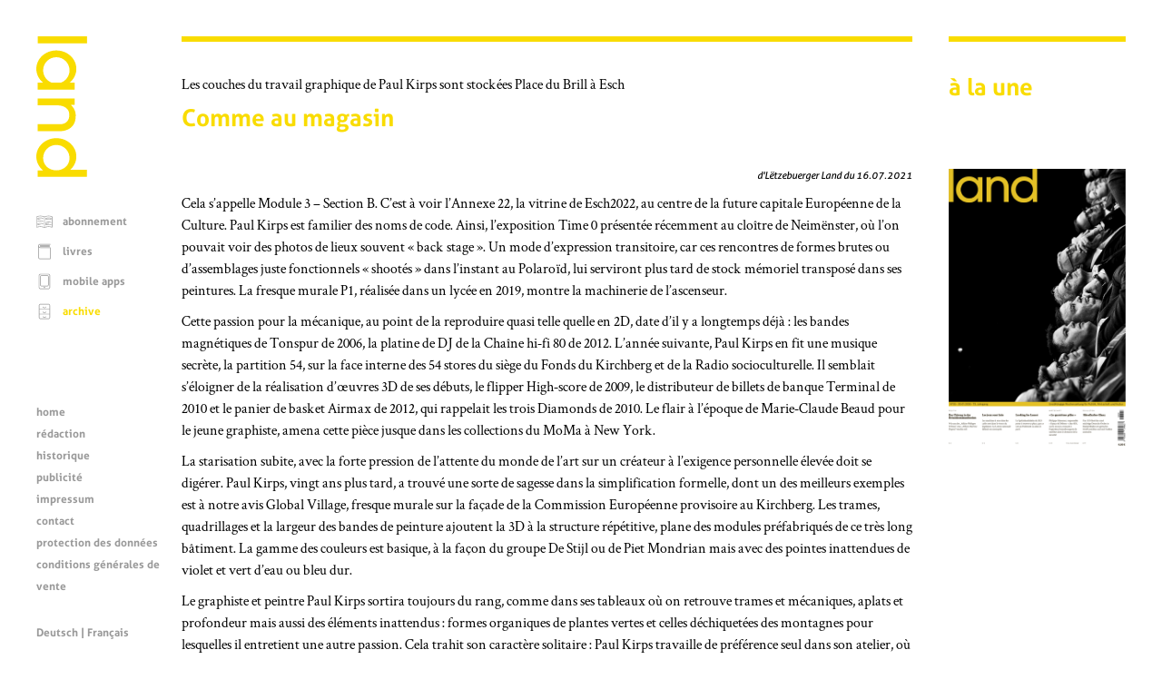

--- FILE ---
content_type: text/html; charset=UTF-8
request_url: https://www.land.lu/page/currentIssue/FRE/index.html
body_size: 204
content:

	<a href="/page/issue/3862/FRE/index.html" title="d'Lëtzebuerger Land 30.01.2026">
		<img alt="Image de couverture" width="100%" height="auto" src="/page/landManager/image_issue/3498/01_05.png">
	</a>
	